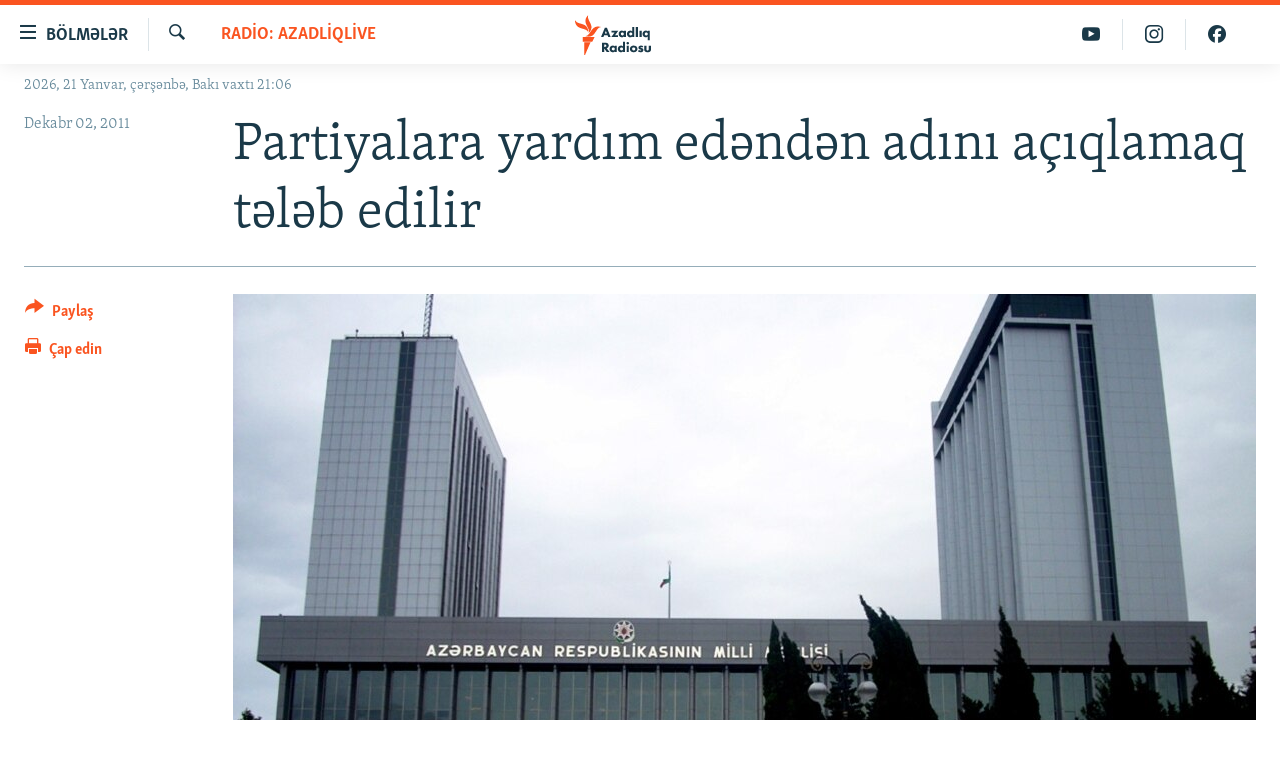

--- FILE ---
content_type: text/html; charset=utf-8
request_url: https://www.azadliq.org/a/24409736.html
body_size: 13093
content:

<!DOCTYPE html>
<html lang="az" dir="ltr" class="no-js">
<head>
<link href="/Content/responsive/RFE/az-AZ-Latn/RFE-az-AZ-Latn.css?&amp;av=0.0.0.0&amp;cb=370" rel="stylesheet"/>
<script src="https://tags.azadliq.org/rferl-pangea/prod/utag.sync.js"></script> <script type='text/javascript' src='https://www.youtube.com/iframe_api' async></script>
<link rel="manifest" href="/manifest.json">
<script type="text/javascript">
//a general 'js' detection, must be on top level in <head>, due to CSS performance
document.documentElement.className = "js";
var cacheBuster = "370";
var appBaseUrl = "/";
var imgEnhancerBreakpoints = [0, 144, 256, 408, 650, 1023, 1597];
var isLoggingEnabled = false;
var isPreviewPage = false;
var isLivePreviewPage = false;
if (!isPreviewPage) {
window.RFE = window.RFE || {};
window.RFE.cacheEnabledByParam = window.location.href.indexOf('nocache=1') === -1;
const url = new URL(window.location.href);
const params = new URLSearchParams(url.search);
// Remove the 'nocache' parameter
params.delete('nocache');
// Update the URL without the 'nocache' parameter
url.search = params.toString();
window.history.replaceState(null, '', url.toString());
} else {
window.addEventListener('load', function() {
const links = window.document.links;
for (let i = 0; i < links.length; i++) {
links[i].href = '#';
links[i].target = '_self';
}
})
}
var pwaEnabled = false;
var swCacheDisabled;
</script>
<meta charset="utf-8" />
<title>Partiyalara yardım edəndən adını a&#231;ıqlamaq tələb edilir</title>
<meta name="description" content="Siyasi partiyalar haqda qanuna yeni dəyişiklikliyi tənqid&#231;ilər &#246;lkədə təkpartiyalı sistem yaratmaq cəhdi adlandırırlar." />
<meta name="keywords" content="Radio: AzadliqLive, Azərbaycan, Bakı, parlament" />
<meta name="viewport" content="width=device-width, initial-scale=1.0" />
<meta http-equiv="X-UA-Compatible" content="IE=edge" />
<meta name="robots" content="max-image-preview:large"><meta property="fb:pages" content="115254408502032" />
<link href="https://www.azadliq.org/a/24409736.html" rel="canonical" />
<meta name="apple-mobile-web-app-title" content="AzadlıqRadiosu" />
<meta name="apple-mobile-web-app-status-bar-style" content="black" />
<meta name="apple-itunes-app" content="app-id=1437370176, app-argument=//24409736.ltr" />
<meta content="Partiyalara yardım edəndən adını açıqlamaq tələb edilir" property="og:title" />
<meta content="Siyasi partiyalar haqda qanuna yeni dəyişiklikliyi tənqidçilər ölkədə təkpartiyalı sistem yaratmaq cəhdi adlandırırlar." property="og:description" />
<meta content="article" property="og:type" />
<meta content="https://www.azadliq.org/a/24409736.html" property="og:url" />
<meta content="Azadlıq Radiosu" property="og:site_name" />
<meta content="https://www.facebook.com/azadliqradiosu" property="article:publisher" />
<meta content="https://gdb.rferl.org/123c8444-33a7-4978-82bc-bd154edbd663_cx0_cy7_cw0_w1200_h630.jpg" property="og:image" />
<meta content="1200" property="og:image:width" />
<meta content="630" property="og:image:height" />
<meta content="1577134942502091" property="fb:app_id" />
<meta content="summary_large_image" name="twitter:card" />
<meta content="@RadioAzadliq" name="twitter:site" />
<meta content="https://gdb.rferl.org/123c8444-33a7-4978-82bc-bd154edbd663_cx0_cy7_cw0_w1200_h630.jpg" name="twitter:image" />
<meta content="Partiyalara yardım edəndən adını açıqlamaq tələb edilir" name="twitter:title" />
<meta content="Siyasi partiyalar haqda qanuna yeni dəyişiklikliyi tənqidçilər ölkədə təkpartiyalı sistem yaratmaq cəhdi adlandırırlar." name="twitter:description" />
<link rel="amphtml" href="https://www.azadliq.org/amp/24409736.html" />
<script type="application/ld+json">{"articleSection":"Radio: AzadliqLive","isAccessibleForFree":true,"headline":"Partiyalara yardım edəndən adını açıqlamaq tələb edilir","inLanguage":"az-AZ-Latn","keywords":"Radio: AzadliqLive, Azərbaycan, Bakı, parlament","author":{"@type":"Person","name":"AzadlıqRadiosu"},"datePublished":"2011-12-02 18:31:07Z","dateModified":"2011-12-02 18:42:07Z","publisher":{"logo":{"width":512,"height":220,"@type":"ImageObject","url":"https://www.azadliq.org/Content/responsive/RFE/az-AZ-Latn/img/logo.png"},"@type":"NewsMediaOrganization","url":"https://www.azadliq.org","sameAs":["https://facebook.com/azadliqradiosu","https://instagram.com/azadliqradiosu","https://twitter.com/AzadliqRadiosu","https://www.youtube.com/user/AzadliqRadiosu"],"name":"AzadlıqRadiosu","alternateName":""},"@context":"https://schema.org","@type":"NewsArticle","mainEntityOfPage":"https://www.azadliq.org/a/24409736.html","url":"https://www.azadliq.org/a/24409736.html","description":"Siyasi partiyalar haqda qanuna yeni dəyişiklikliyi tənqidçilər ölkədə təkpartiyalı sistem yaratmaq cəhdi adlandırırlar.","image":{"width":1080,"height":608,"@type":"ImageObject","url":"https://gdb.rferl.org/123c8444-33a7-4978-82bc-bd154edbd663_cx0_cy7_cw0_w1080_h608.jpg"},"name":"Partiyalara yardım edəndən adını açıqlamaq tələb edilir"}</script>
<script src="/Scripts/responsive/infographics.b?v=dVbZ-Cza7s4UoO3BqYSZdbxQZVF4BOLP5EfYDs4kqEo1&amp;av=0.0.0.0&amp;cb=370"></script>
<script src="/Scripts/responsive/loader.b?v=Q26XNwrL6vJYKjqFQRDnx01Lk2pi1mRsuLEaVKMsvpA1&amp;av=0.0.0.0&amp;cb=370"></script>
<link rel="icon" type="image/svg+xml" href="/Content/responsive/RFE/img/webApp/favicon.svg" />
<link rel="alternate icon" href="/Content/responsive/RFE/img/webApp/favicon.ico" />
<link rel="mask-icon" color="#ea6903" href="/Content/responsive/RFE/img/webApp/favicon_safari.svg" />
<link rel="apple-touch-icon" sizes="152x152" href="/Content/responsive/RFE/img/webApp/ico-152x152.png" />
<link rel="apple-touch-icon" sizes="144x144" href="/Content/responsive/RFE/img/webApp/ico-144x144.png" />
<link rel="apple-touch-icon" sizes="114x114" href="/Content/responsive/RFE/img/webApp/ico-114x114.png" />
<link rel="apple-touch-icon" sizes="72x72" href="/Content/responsive/RFE/img/webApp/ico-72x72.png" />
<link rel="apple-touch-icon-precomposed" href="/Content/responsive/RFE/img/webApp/ico-57x57.png" />
<link rel="icon" sizes="192x192" href="/Content/responsive/RFE/img/webApp/ico-192x192.png" />
<link rel="icon" sizes="128x128" href="/Content/responsive/RFE/img/webApp/ico-128x128.png" />
<meta name="msapplication-TileColor" content="#ffffff" />
<meta name="msapplication-TileImage" content="/Content/responsive/RFE/img/webApp/ico-144x144.png" />
<link rel="preload" href="/Content/responsive/fonts/Skolar-Lt_LatnCyrl_v2.4.woff" type="font/woff" as="font" crossorigin="anonymous" />
<link rel="alternate" type="application/rss+xml" title="RFE/RL - Top Stories [RSS]" href="/api/" />
<link rel="sitemap" type="application/rss+xml" href="/sitemap.xml" />
</head>
<body class=" nav-no-loaded cc_theme pg-article print-lay-article js-category-to-nav nojs-images date-time-enabled">
<script type="text/javascript" >
var analyticsData = {url:"https://www.azadliq.org/a/24409736.html",property_id:"413",article_uid:"24409736",page_title:"Partiyalara yardım edəndən adını açıqlamaq tələb edilir",page_type:"article",content_type:"article",subcontent_type:"article",last_modified:"2011-12-02 18:42:07Z",pub_datetime:"2011-12-02 18:31:07Z",pub_year:"2011",pub_month:"12",pub_day:"02",pub_hour:"18",pub_weekday:"Friday",section:"radio: azadliqlive",english_section:"az_analysis",byline:"",categories:"az_analysis",tags:"azərbaycan;bakı;parlament",domain:"www.azadliq.org",language:"Azerbaijani - Latin",language_service:"RFERL Azerbaijani",platform:"web",copied:"no",copied_article:"",copied_title:"",runs_js:"Yes",cms_release:"8.44.0.0.370",enviro_type:"prod",slug:"",entity:"RFE",short_language_service:"AZ",platform_short:"W",page_name:"Partiyalara yardım edəndən adını açıqlamaq tələb edilir"};
</script>
<noscript><iframe src="https://www.googletagmanager.com/ns.html?id=GTM-WXZBPZ" height="0" width="0" style="display:none;visibility:hidden"></iframe></noscript><script type="text/javascript" data-cookiecategory="analytics">
var gtmEventObject = Object.assign({}, analyticsData, {event: 'page_meta_ready'});window.dataLayer = window.dataLayer || [];window.dataLayer.push(gtmEventObject);
if (top.location === self.location) { //if not inside of an IFrame
var renderGtm = "true";
if (renderGtm === "true") {
(function(w,d,s,l,i){w[l]=w[l]||[];w[l].push({'gtm.start':new Date().getTime(),event:'gtm.js'});var f=d.getElementsByTagName(s)[0],j=d.createElement(s),dl=l!='dataLayer'?'&l='+l:'';j.async=true;j.src='//www.googletagmanager.com/gtm.js?id='+i+dl;f.parentNode.insertBefore(j,f);})(window,document,'script','dataLayer','GTM-WXZBPZ');
}
}
</script>
<!--Analytics tag js version start-->
<script type="text/javascript" data-cookiecategory="analytics">
var utag_data = Object.assign({}, analyticsData, {});
if(typeof(TealiumTagFrom)==='function' && typeof(TealiumTagSearchKeyword)==='function') {
var utag_from=TealiumTagFrom();var utag_searchKeyword=TealiumTagSearchKeyword();
if(utag_searchKeyword!=null && utag_searchKeyword!=='' && utag_data["search_keyword"]==null) utag_data["search_keyword"]=utag_searchKeyword;if(utag_from!=null && utag_from!=='') utag_data["from"]=TealiumTagFrom();}
if(window.top!== window.self&&utag_data.page_type==="snippet"){utag_data.page_type = 'iframe';}
try{if(window.top!==window.self&&window.self.location.hostname===window.top.location.hostname){utag_data.platform = 'self-embed';utag_data.platform_short = 'se';}}catch(e){if(window.top!==window.self&&window.self.location.search.includes("platformType=self-embed")){utag_data.platform = 'cross-promo';utag_data.platform_short = 'cp';}}
(function(a,b,c,d){ a="https://tags.azadliq.org/rferl-pangea/prod/utag.js"; b=document;c="script";d=b.createElement(c);d.src=a;d.type="text/java"+c;d.async=true; a=b.getElementsByTagName(c)[0];a.parentNode.insertBefore(d,a); })();
</script>
<!--Analytics tag js version end-->
<!-- Analytics tag management NoScript -->
<noscript>
<img style="position: absolute; border: none;" src="https://ssc.azadliq.org/b/ss/bbgprod,bbgentityrferl/1/G.4--NS/546495993?pageName=rfe%3aaz%3aw%3aarticle%3apartiyalara%20yard%c4%b1m%20ed%c9%99nd%c9%99n%20ad%c4%b1n%c4%b1%20a%c3%a7%c4%b1qlamaq%20t%c9%99l%c9%99b%20edilir&amp;c6=partiyalara%20yard%c4%b1m%20ed%c9%99nd%c9%99n%20ad%c4%b1n%c4%b1%20a%c3%a7%c4%b1qlamaq%20t%c9%99l%c9%99b%20edilir&amp;v36=8.44.0.0.370&amp;v6=D=c6&amp;g=https%3a%2f%2fwww.azadliq.org%2fa%2f24409736.html&amp;c1=D=g&amp;v1=D=g&amp;events=event1,event52&amp;c16=rferl%20azerbaijani&amp;v16=D=c16&amp;c5=az_analysis&amp;v5=D=c5&amp;ch=radio%3a%20azadliqlive&amp;c15=azerbaijani%20-%20latin&amp;v15=D=c15&amp;c4=article&amp;v4=D=c4&amp;c14=24409736&amp;v14=D=c14&amp;v20=no&amp;c17=web&amp;v17=D=c17&amp;mcorgid=518abc7455e462b97f000101%40adobeorg&amp;server=www.azadliq.org&amp;pageType=D=c4&amp;ns=bbg&amp;v29=D=server&amp;v25=rfe&amp;v30=413&amp;v105=D=User-Agent " alt="analytics" width="1" height="1" /></noscript>
<!-- End of Analytics tag management NoScript -->
<!--*** Accessibility links - For ScreenReaders only ***-->
<section>
<div class="sr-only">
<h2>Ke&#231;id linkləri</h2>
<ul>
<li><a href="#content" data-disable-smooth-scroll="1">Əsas məzmuna qayıt</a></li>
<li><a href="#navigation" data-disable-smooth-scroll="1">Əsas naviqasiyaya qayıt</a></li>
<li><a href="#txtHeaderSearch" data-disable-smooth-scroll="1">Axtarışa ke&#231;</a></li>
</ul>
</div>
</section>
<div dir="ltr">
<div id="page">
<aside>
<div class="c-lightbox overlay-modal">
<div class="c-lightbox__intro">
<h2 class="c-lightbox__intro-title"></h2>
<button class="btn btn--rounded c-lightbox__btn c-lightbox__intro-next" title="N&#246;vbəti">
<span class="ico ico--rounded ico-chevron-forward"></span>
<span class="sr-only">N&#246;vbəti</span>
</button>
</div>
<div class="c-lightbox__nav">
<button class="btn btn--rounded c-lightbox__btn c-lightbox__btn--close" title="Bağla">
<span class="ico ico--rounded ico-close"></span>
<span class="sr-only">Bağla</span>
</button>
<button class="btn btn--rounded c-lightbox__btn c-lightbox__btn--prev" title="Əvvəlki">
<span class="ico ico--rounded ico-chevron-backward"></span>
<span class="sr-only">Əvvəlki</span>
</button>
<button class="btn btn--rounded c-lightbox__btn c-lightbox__btn--next" title="N&#246;vbəti">
<span class="ico ico--rounded ico-chevron-forward"></span>
<span class="sr-only">N&#246;vbəti</span>
</button>
</div>
<div class="c-lightbox__content-wrap">
<figure class="c-lightbox__content">
<span class="c-spinner c-spinner--lightbox">
<img src="/Content/responsive/img/player-spinner.png"
alt="G&#246;zlə"
title="G&#246;zlə" />
</span>
<div class="c-lightbox__img">
<div class="thumb">
<img src="" alt="" />
</div>
</div>
<figcaption>
<div class="c-lightbox__info c-lightbox__info--foot">
<span class="c-lightbox__counter"></span>
<span class="caption c-lightbox__caption"></span>
</div>
</figcaption>
</figure>
</div>
<div class="hidden">
<div class="content-advisory__box content-advisory__box--lightbox">
<span class="content-advisory__box-text">This image contains sensitive content which some people may find offensive or disturbing.</span>
<button class="btn btn--transparent content-advisory__box-btn m-t-md" value="text" type="button">
<span class="btn__text">
Click to reveal
</span>
</button>
</div>
</div>
</div>
<div class="print-dialogue">
<div class="container">
<h3 class="print-dialogue__title section-head">&#199;ap se&#231;imləri</h3>
<div class="print-dialogue__opts">
<ul class="print-dialogue__opt-group">
<li class="form__group form__group--checkbox">
<input class="form__check " id="checkboxImages" name="checkboxImages" type="checkbox" checked="checked" />
<label for="checkboxImages" class="form__label m-t-md">Fotolar</label>
</li>
<li class="form__group form__group--checkbox">
<input class="form__check " id="checkboxMultimedia" name="checkboxMultimedia" type="checkbox" checked="checked" />
<label for="checkboxMultimedia" class="form__label m-t-md">Multimedia</label>
</li>
</ul>
<ul class="print-dialogue__opt-group">
<li class="form__group form__group--checkbox">
<input class="form__check " id="checkboxEmbedded" name="checkboxEmbedded" type="checkbox" checked="checked" />
<label for="checkboxEmbedded" class="form__label m-t-md">Əlaqədar kontent</label>
</li>
<li class="form__group form__group--checkbox">
<input class="form__check " id="checkboxComments" name="checkboxComments" type="checkbox" />
<label for="checkboxComments" class="form__label m-t-md">Şərhlər</label>
</li>
</ul>
</div>
<div class="print-dialogue__buttons">
<button class="btn btn--secondary close-button" type="button" title="Ləğv et">
<span class="btn__text ">Ləğv et</span>
</button>
<button class="btn btn-cust-print m-l-sm" type="button" title="&#199;ap edin">
<span class="btn__text ">&#199;ap edin</span>
</button>
</div>
</div>
</div>
<div class="ctc-message pos-fix">
<div class="ctc-message__inner">Link has been copied to clipboard</div>
</div>
</aside>
<div class="hdr-20 hdr-20--big">
<div class="hdr-20__inner">
<div class="hdr-20__max pos-rel">
<div class="hdr-20__side hdr-20__side--primary d-flex">
<label data-for="main-menu-ctrl" data-switcher-trigger="true" data-switch-target="main-menu-ctrl" class="burger hdr-trigger pos-rel trans-trigger" data-trans-evt="click" data-trans-id="menu">
<span class="ico ico-close hdr-trigger__ico hdr-trigger__ico--close burger__ico burger__ico--close"></span>
<span class="ico ico-menu hdr-trigger__ico hdr-trigger__ico--open burger__ico burger__ico--open"></span>
<span class="burger__label">B&#246;lmələr</span>
</label>
<div class="menu-pnl pos-fix trans-target" data-switch-target="main-menu-ctrl" data-trans-id="menu">
<div class="menu-pnl__inner">
<nav class="main-nav menu-pnl__item menu-pnl__item--first">
<ul class="main-nav__list accordeon" data-analytics-tales="false" data-promo-name="link" data-location-name="nav,secnav">
<li class="main-nav__item">
<a class="main-nav__item-name main-nav__item-name--link" href="/azadlıq_radiosu_məqalələr" title="G&#252;ndəm" data-item-name="articles" >G&#252;ndəm</a>
</li>
<li class="main-nav__item">
<a class="main-nav__item-name main-nav__item-name--link" href="/z/23000" title="#İzahla" data-item-name="izahla" >#İzahla</a>
</li>
<li class="main-nav__item">
<a class="main-nav__item-name main-nav__item-name--link" href="/z/23001" title="Korrupsiometr" data-item-name="korrupsiometr" >Korrupsiometr</a>
</li>
<li class="main-nav__item">
<a class="main-nav__item-name main-nav__item-name--link" href="/z/23038" title="#Əslində" data-item-name="eslinde" >#Əslində</a>
</li>
<li class="main-nav__item">
<a class="main-nav__item-name main-nav__item-name--link" href="/z/16655" title="Fərqə bax" data-item-name="see-difference" >Fərqə bax</a>
</li>
<li class="main-nav__item">
<a class="main-nav__item-name main-nav__item-name--link" href="/z/23139" title="Qanuni Doğru" data-item-name="legal-right" >Qanuni Doğru</a>
</li>
<li class="main-nav__item">
<a class="main-nav__item-name main-nav__item-name--link" href="/jurnalist_araşdırmaları" title="Araşdırma" data-item-name="journalism-investigative-reports" >Araşdırma</a>
</li>
<li class="main-nav__item accordeon__item" data-switch-target="menu-item-642">
<label class="main-nav__item-name main-nav__item-name--label accordeon__control-label" data-switcher-trigger="true" data-for="menu-item-642">
Multimedia
<span class="ico ico-chevron-down main-nav__chev"></span>
</label>
<div class="main-nav__sub-list">
<a class="main-nav__item-name main-nav__item-name--link main-nav__item-name--sub" href="/multimedia" title="Video" data-item-name="multimedia" >Video</a>
<a class="main-nav__item-name main-nav__item-name--link main-nav__item-name--sub" href="/foto_qalereya" title="Fotoqalereya" data-item-name="photogallery" >Fotoqalereya</a>
<a class="main-nav__item-name main-nav__item-name--link main-nav__item-name--sub" href="/infoqrafika" title="İnfoqrafika" data-item-name="info_graphic" >İnfoqrafika</a>
<a class="main-nav__item-name main-nav__item-name--link main-nav__item-name--sub" href="/karikatura" title="Karikatura" data-item-name="cartoon" >Karikatura</a>
</div>
</li>
<li class="main-nav__item accordeon__item" data-switch-target="menu-item-2982">
<label class="main-nav__item-name main-nav__item-name--label accordeon__control-label" data-switcher-trigger="true" data-for="menu-item-2982">
Radio arxiv
<span class="ico ico-chevron-down main-nav__chev"></span>
</label>
<div class="main-nav__sub-list">
<a class="main-nav__item-name main-nav__item-name--link main-nav__item-name--sub" href="/oxu_zalı" title="Oxu Zalı" data-item-name="az_reading_room" >Oxu Zalı</a>
<a class="main-nav__item-name main-nav__item-name--link main-nav__item-name--sub" href="https://www.azadliq.org/a/2287275.html" title="Azərbaycan ədəbiyyatı kitabxanası" >Azərbaycan ədəbiyyatı kitabxanası</a>
<a class="main-nav__item-name main-nav__item-name--link main-nav__item-name--sub" href="/islam_və_demokratiya" title="İslam və Demokratiya" data-item-name="islam_democracy" >İslam və Demokratiya</a>
<a class="main-nav__item-name main-nav__item-name--link main-nav__item-name--sub" href="/iz_mədəniyyət" title="İz - mədəniyyət proqramı" data-item-name="az_cultural_weekly" >İz - mədəniyyət proqramı</a>
</div>
</li>
<li class="main-nav__item accordeon__item" data-switch-target="menu-item-3194">
<label class="main-nav__item-name main-nav__item-name--label accordeon__control-label" data-switcher-trigger="true" data-for="menu-item-3194">
Haqqımızda
<span class="ico ico-chevron-down main-nav__chev"></span>
</label>
<div class="main-nav__sub-list">
<a class="main-nav__item-name main-nav__item-name--link main-nav__item-name--sub" href="/p/4321.html" title="Missiyamız" data-item-name="about_us_responsive" >Missiyamız</a>
<a class="main-nav__item-name main-nav__item-name--link main-nav__item-name--sub" href="https://docs.rferl.org/az-AZ-Latn/2021/08/11/8873b4fa-855a-496a-943b-d19b328bc5c4.docx" title="Peşə etikası və jurnalistika standartlarımız" >Peşə etikası və jurnalistika standartlarımız</a>
<a class="main-nav__item-name main-nav__item-name--link main-nav__item-name--sub" href="/p/7350.html" title="Materiallarımızdan istifadə" data-item-name="new-policies" >Materiallarımızdan istifadə</a>
<a class="main-nav__item-name main-nav__item-name--link main-nav__item-name--sub" href="/a/28384215.html" title="AzadlıqRadiosu mobil telefonunuzda" >AzadlıqRadiosu mobil telefonunuzda</a>
<a class="main-nav__item-name main-nav__item-name--link main-nav__item-name--sub" href="/p/5645.html" title="Bizimlə əlaqə" data-item-name="our-contacts" >Bizimlə əlaqə</a>
<a class="main-nav__item-name main-nav__item-name--link main-nav__item-name--sub" href="https://www.azadliq.org/subscribe.html" title="Xəbər b&#252;lletenlərimiz" >Xəbər b&#252;lletenlərimiz</a>
</div>
</li>
</ul>
</nav>
<div class="menu-pnl__item menu-pnl__item--social">
<h5 class="menu-pnl__sub-head">Bizi izlə</h5>
<a href="https://facebook.com/azadliqradiosu" title="Bizi Facebook-da izlə" data-analytics-text="follow_on_facebook" class="btn btn--rounded btn--social-inverted menu-pnl__btn js-social-btn btn-facebook" target="_blank" rel="noopener">
<span class="ico ico-facebook-alt ico--rounded"></span>
</a>
<a href="https://instagram.com/azadliqradiosu" title="Bizi İnstagramda izləyin" data-analytics-text="follow_on_instagram" class="btn btn--rounded btn--social-inverted menu-pnl__btn js-social-btn btn-instagram" target="_blank" rel="noopener">
<span class="ico ico-instagram ico--rounded"></span>
</a>
<a href="https://twitter.com/AzadliqRadiosu" title="Bizi Twitter-də izlə" data-analytics-text="follow_on_twitter" class="btn btn--rounded btn--social-inverted menu-pnl__btn js-social-btn btn-twitter" target="_blank" rel="noopener">
<span class="ico ico-twitter ico--rounded"></span>
</a>
<a href="https://www.youtube.com/user/AzadliqRadiosu" title="Bizi YouTube-da izlə" data-analytics-text="follow_on_youtube" class="btn btn--rounded btn--social-inverted menu-pnl__btn js-social-btn btn-youtube" target="_blank" rel="noopener">
<span class="ico ico-youtube ico--rounded"></span>
</a>
</div>
<div class="menu-pnl__item">
<a href="/navigation/allsites" class="menu-pnl__item-link">
<span class="ico ico-languages "></span>
RFE/RL-in b&#252;t&#252;n saytları
</a>
</div>
</div>
</div>
<label data-for="top-search-ctrl" data-switcher-trigger="true" data-switch-target="top-search-ctrl" class="top-srch-trigger hdr-trigger">
<span class="ico ico-close hdr-trigger__ico hdr-trigger__ico--close top-srch-trigger__ico top-srch-trigger__ico--close"></span>
<span class="ico ico-search hdr-trigger__ico hdr-trigger__ico--open top-srch-trigger__ico top-srch-trigger__ico--open"></span>
</label>
<div class="srch-top srch-top--in-header" data-switch-target="top-search-ctrl">
<div class="container">
<form action="/s" class="srch-top__form srch-top__form--in-header" id="form-topSearchHeader" method="get" role="search"><label for="txtHeaderSearch" class="sr-only">Axtar</label>
<input type="text" id="txtHeaderSearch" name="k" placeholder="burada axtarın" accesskey="s" value="" class="srch-top__input analyticstag-event" onkeydown="if (event.keyCode === 13) { FireAnalyticsTagEventOnSearch('search', $dom.get('#txtHeaderSearch')[0].value) }" />
<button title="Axtar" type="submit" class="btn btn--top-srch analyticstag-event" onclick="FireAnalyticsTagEventOnSearch('search', $dom.get('#txtHeaderSearch')[0].value) ">
<span class="ico ico-search"></span>
</button></form>
</div>
</div>
<a href="/" class="main-logo-link">
<img src="/Content/responsive/RFE/az-AZ-Latn/img/logo-compact.svg" class="main-logo main-logo--comp" alt="site logo">
<img src="/Content/responsive/RFE/az-AZ-Latn/img/logo.svg" class="main-logo main-logo--big" alt="site logo">
</a>
</div>
<div class="hdr-20__side hdr-20__side--secondary d-flex">
<a href="https://www.facebook.com/azadliqradiosu" title="Bizi Facebook-da izlə" class="hdr-20__secondary-item" data-item-name="custom1">
<span class="ico-custom ico-custom--1 hdr-20__secondary-icon"></span>
</a>
<a href="https://www.instagram.com/azadliqradiosu/" title="Bizi İnstagramda izləyin" class="hdr-20__secondary-item" data-item-name="custom3">
<span class="ico-custom ico-custom--3 hdr-20__secondary-icon"></span>
</a>
<a href="https://www.youtube.com/user/AzadliqRadiosu" title="Bizi YouTube-da izlə" class="hdr-20__secondary-item" data-item-name="custom2">
<span class="ico-custom ico-custom--2 hdr-20__secondary-icon"></span>
</a>
<a href="/s" title="Axtar" class="hdr-20__secondary-item hdr-20__secondary-item--search" data-item-name="search">
<span class="ico ico-search hdr-20__secondary-icon hdr-20__secondary-icon--search"></span>
</a>
<div class="srch-bottom">
<form action="/s" class="srch-bottom__form d-flex" id="form-bottomSearch" method="get" role="search"><label for="txtSearch" class="sr-only">Axtar</label>
<input type="search" id="txtSearch" name="k" placeholder="burada axtarın" accesskey="s" value="" class="srch-bottom__input analyticstag-event" onkeydown="if (event.keyCode === 13) { FireAnalyticsTagEventOnSearch('search', $dom.get('#txtSearch')[0].value) }" />
<button title="Axtar" type="submit" class="btn btn--bottom-srch analyticstag-event" onclick="FireAnalyticsTagEventOnSearch('search', $dom.get('#txtSearch')[0].value) ">
<span class="ico ico-search"></span>
</button></form>
</div>
</div>
<img src="/Content/responsive/RFE/az-AZ-Latn/img/logo-print.gif" class="logo-print" alt="site logo">
<img src="/Content/responsive/RFE/az-AZ-Latn/img/logo-print_color.png" class="logo-print logo-print--color" alt="site logo">
</div>
</div>
</div>
<script>
if (document.body.className.indexOf('pg-home') > -1) {
var nav2In = document.querySelector('.hdr-20__inner');
var nav2Sec = document.querySelector('.hdr-20__side--secondary');
var secStyle = window.getComputedStyle(nav2Sec);
if (nav2In && window.pageYOffset < 150 && secStyle['position'] !== 'fixed') {
nav2In.classList.add('hdr-20__inner--big')
}
}
</script>
<div class="c-hlights c-hlights--breaking c-hlights--no-item" data-hlight-display="mobile,desktop">
<div class="c-hlights__wrap container p-0">
<div class="c-hlights__nav">
<a role="button" href="#" title="Əvvəlki">
<span class="ico ico-chevron-backward m-0"></span>
<span class="sr-only">Əvvəlki</span>
</a>
<a role="button" href="#" title="N&#246;vbəti">
<span class="ico ico-chevron-forward m-0"></span>
<span class="sr-only">N&#246;vbəti</span>
</a>
</div>
<span class="c-hlights__label">
<span class="">Elan:</span>
<span class="switcher-trigger">
<label data-for="more-less-1" data-switcher-trigger="true" class="switcher-trigger__label switcher-trigger__label--more p-b-0" title="Ardını g&#246;stər">
<span class="ico ico-chevron-down"></span>
</label>
<label data-for="more-less-1" data-switcher-trigger="true" class="switcher-trigger__label switcher-trigger__label--less p-b-0" title="Qısa g&#246;stər">
<span class="ico ico-chevron-up"></span>
</label>
</span>
</span>
<ul class="c-hlights__items switcher-target" data-switch-target="more-less-1">
</ul>
</div>
</div> <div class="date-time-area ">
<div class="container">
<span class="date-time">
2026, 21 Yanvar, &#231;ərşənbə, Bakı vaxtı 21:06
</span>
</div>
</div>
<div id="content">
<main class="container">
<div class="hdr-container">
<div class="row">
<div class="col-category col-xs-12 col-md-2 pull-left"> <div class="category js-category">
<a class="" href="/z/5">Radio: AzadliqLive</a> </div>
</div><div class="col-title col-xs-12 col-md-10 pull-right"> <h1 class="title pg-title">
Partiyalara yardım edəndən adını a&#231;ıqlamaq tələb edilir
</h1>
</div><div class="col-publishing-details col-xs-12 col-sm-12 col-md-2 pull-left"> <div class="publishing-details ">
<div class="published">
<span class="date" >
<time pubdate="pubdate" datetime="2011-12-02T22:31:07+04:00">
Dekabr 02, 2011
</time>
</span>
</div>
</div>
</div><div class="col-lg-12 separator"> <div class="separator">
<hr class="title-line" />
</div>
</div><div class="col-multimedia col-xs-12 col-md-10 pull-right"> <div class="cover-media">
<figure class="media-image js-media-expand">
<div class="img-wrap">
<div class="thumb thumb16_9">
<img src="https://gdb.rferl.org/123c8444-33a7-4978-82bc-bd154edbd663_cx0_cy7_cw0_w250_r1_s.jpg" alt="Milli Məclisin binası." />
</div>
</div>
<figcaption>
<span class="caption">Milli Məclisin binası.</span>
</figcaption>
</figure>
</div>
</div><div class="col-xs-12 col-md-2 pull-left article-share pos-rel"> <div class="share--box">
<div class="sticky-share-container" style="display:none">
<div class="container">
<a href="https://www.azadliq.org" id="logo-sticky-share">&nbsp;</a>
<div class="pg-title pg-title--sticky-share">
Partiyalara yardım edəndən adını a&#231;ıqlamaq tələb edilir
</div>
<div class="sticked-nav-actions">
<!--This part is for sticky navigation display-->
<p class="buttons link-content-sharing p-0 ">
<button class="btn btn--link btn-content-sharing p-t-0 " id="btnContentSharing" value="text" role="Button" type="" title="Başqa sosial şəbəkələrdə paylaş">
<span class="ico ico-share ico--l"></span>
<span class="btn__text ">
Paylaş
</span>
</button>
</p>
<aside class="content-sharing js-content-sharing js-content-sharing--apply-sticky content-sharing--sticky"
role="complementary"
data-share-url="https://www.azadliq.org/a/24409736.html" data-share-title="Partiyalara yardım edəndən adını a&#231;ıqlamaq tələb edilir" data-share-text="Siyasi partiyalar haqda qanuna yeni dəyişiklikliyi tənqid&#231;ilər &#246;lkədə təkpartiyalı sistem yaratmaq cəhdi adlandırırlar.">
<div class="content-sharing__popover">
<h6 class="content-sharing__title">Paylaş</h6>
<button href="#close" id="btnCloseSharing" class="btn btn--text-like content-sharing__close-btn">
<span class="ico ico-close ico--l"></span>
</button>
<ul class="content-sharing__list">
<li class="content-sharing__item">
<div class="ctc ">
<input type="text" class="ctc__input" readonly="readonly">
<a href="" js-href="https://www.azadliq.org/a/24409736.html" class="content-sharing__link ctc__button">
<span class="ico ico-copy-link ico--rounded ico--s"></span>
<span class="content-sharing__link-text">Linki kopyala</span>
</a>
</div>
</li>
<li class="content-sharing__item">
<a href="https://facebook.com/sharer.php?u=https%3a%2f%2fwww.azadliq.org%2fa%2f24409736.html"
data-analytics-text="share_on_facebook"
title="Facebook" target="_blank"
class="content-sharing__link js-social-btn">
<span class="ico ico-facebook ico--rounded ico--s"></span>
<span class="content-sharing__link-text">Facebook</span>
</a>
</li>
<li class="content-sharing__item">
<a href="https://twitter.com/share?url=https%3a%2f%2fwww.azadliq.org%2fa%2f24409736.html&amp;text=Partiyalara+yard%c4%b1m+ed%c9%99nd%c9%99n+ad%c4%b1n%c4%b1+a%c3%a7%c4%b1qlamaq+t%c9%99l%c9%99b+edilir"
data-analytics-text="share_on_twitter"
title="X (Twitter)" target="_blank"
class="content-sharing__link js-social-btn">
<span class="ico ico-twitter ico--rounded ico--s"></span>
<span class="content-sharing__link-text">X (Twitter)</span>
</a>
</li>
<li class="content-sharing__item visible-xs-inline-block visible-sm-inline-block">
<a href="whatsapp://send?text=https%3a%2f%2fwww.azadliq.org%2fa%2f24409736.html"
data-analytics-text="share_on_whatsapp"
title="WhatsApp" target="_blank"
class="content-sharing__link js-social-btn">
<span class="ico ico-whatsapp ico--rounded ico--s"></span>
<span class="content-sharing__link-text">WhatsApp</span>
</a>
</li>
<li class="content-sharing__item">
<a href="mailto:?body=https%3a%2f%2fwww.azadliq.org%2fa%2f24409736.html&amp;subject=Partiyalara yardım edəndən adını a&#231;ıqlamaq tələb edilir"
title="E-mail"
class="content-sharing__link ">
<span class="ico ico-email ico--rounded ico--s"></span>
<span class="content-sharing__link-text">E-mail</span>
</a>
</li>
</ul>
</div>
</aside>
</div>
</div>
</div>
<div class="links">
<p class="buttons link-content-sharing p-0 ">
<button class="btn btn--link btn-content-sharing p-t-0 " id="btnContentSharing" value="text" role="Button" type="" title="Başqa sosial şəbəkələrdə paylaş">
<span class="ico ico-share ico--l"></span>
<span class="btn__text ">
Paylaş
</span>
</button>
</p>
<aside class="content-sharing js-content-sharing " role="complementary"
data-share-url="https://www.azadliq.org/a/24409736.html" data-share-title="Partiyalara yardım edəndən adını a&#231;ıqlamaq tələb edilir" data-share-text="Siyasi partiyalar haqda qanuna yeni dəyişiklikliyi tənqid&#231;ilər &#246;lkədə təkpartiyalı sistem yaratmaq cəhdi adlandırırlar.">
<div class="content-sharing__popover">
<h6 class="content-sharing__title">Paylaş</h6>
<button href="#close" id="btnCloseSharing" class="btn btn--text-like content-sharing__close-btn">
<span class="ico ico-close ico--l"></span>
</button>
<ul class="content-sharing__list">
<li class="content-sharing__item">
<div class="ctc ">
<input type="text" class="ctc__input" readonly="readonly">
<a href="" js-href="https://www.azadliq.org/a/24409736.html" class="content-sharing__link ctc__button">
<span class="ico ico-copy-link ico--rounded ico--l"></span>
<span class="content-sharing__link-text">Linki kopyala</span>
</a>
</div>
</li>
<li class="content-sharing__item">
<a href="https://facebook.com/sharer.php?u=https%3a%2f%2fwww.azadliq.org%2fa%2f24409736.html"
data-analytics-text="share_on_facebook"
title="Facebook" target="_blank"
class="content-sharing__link js-social-btn">
<span class="ico ico-facebook ico--rounded ico--l"></span>
<span class="content-sharing__link-text">Facebook</span>
</a>
</li>
<li class="content-sharing__item">
<a href="https://twitter.com/share?url=https%3a%2f%2fwww.azadliq.org%2fa%2f24409736.html&amp;text=Partiyalara+yard%c4%b1m+ed%c9%99nd%c9%99n+ad%c4%b1n%c4%b1+a%c3%a7%c4%b1qlamaq+t%c9%99l%c9%99b+edilir"
data-analytics-text="share_on_twitter"
title="X (Twitter)" target="_blank"
class="content-sharing__link js-social-btn">
<span class="ico ico-twitter ico--rounded ico--l"></span>
<span class="content-sharing__link-text">X (Twitter)</span>
</a>
</li>
<li class="content-sharing__item visible-xs-inline-block visible-sm-inline-block">
<a href="whatsapp://send?text=https%3a%2f%2fwww.azadliq.org%2fa%2f24409736.html"
data-analytics-text="share_on_whatsapp"
title="WhatsApp" target="_blank"
class="content-sharing__link js-social-btn">
<span class="ico ico-whatsapp ico--rounded ico--l"></span>
<span class="content-sharing__link-text">WhatsApp</span>
</a>
</li>
<li class="content-sharing__item">
<a href="mailto:?body=https%3a%2f%2fwww.azadliq.org%2fa%2f24409736.html&amp;subject=Partiyalara yardım edəndən adını a&#231;ıqlamaq tələb edilir"
title="E-mail"
class="content-sharing__link ">
<span class="ico ico-email ico--rounded ico--l"></span>
<span class="content-sharing__link-text">E-mail</span>
</a>
</li>
</ul>
</div>
</aside>
<p class="link-print visible-md visible-lg buttons p-0">
<button class="btn btn--link btn-print p-t-0" onclick="if (typeof FireAnalyticsTagEvent === 'function') {FireAnalyticsTagEvent({ on_page_event: 'print_story' });}return false" title="(CTRL+P)">
<span class="ico ico-print"></span>
<span class="btn__text">&#199;ap edin</span>
</button>
</p>
</div>
</div>
</div>
</div>
</div>
<div class="body-container">
<div class="row">
<div class="col-xs-12 col-sm-12 col-md-10 col-lg-10 pull-right">
<div class="row">
<div class="col-xs-12 col-sm-12 col-md-8 col-lg-8 pull-left bottom-offset content-offset">
<div id="article-content" class="content-floated-wrap fb-quotable">
<div class="wsw">
<div>
<strong>-<br />
<br />
SƏNƏDİ «GÖRDÜM» DEYƏN OLMADI</strong></div>
<div>
</div>
<div>
Partiyalar dövlət qurumlarına göndəriləcək maliyyə sənədlərində ianə verənlərin adlarını da göstərməli olacaqlar. İşdi əgər siyasi partiyalar haqda qanuna yeni dəyişiklik və əlavələr olduğu kimi qəbul edilərsə. </div>
<div>
</div>
<div>
Həmin layihəni müzakirə etmək üçün parlamentin bir neçə üzvünə müraciət etdik. Ələlxüsus da Hüquq siyasəti və dövlət quruculuğu Komitəsinin üzvlərinə. Telefonumuza cavab verənlərin çoxu sənəddən xəbərsiz olduqlarını, görmədiklərini söylədilər. Ya da başqa deputatlarla danışmağı məsləhət bildilər. </div>
<div>
Sənəd hələ parlament üzvlərinə paylanmasa da, İnsan Haqları Komitəsinin üzvü, Ümid Partiyasının sədri İqbal Ağazadə layihə barədə ətraflı məlumat verməyə razılaşdı. </div>
<div>
</div>
<div>
Yeri gəlmişkən, sənədin parlamentdə nə zaman müzakirəyə çıxarılması ilə bağlı da ziddiyyətli fikirlər var. Prezident Administrasiyasında şöbə müdiri Əli Həsənov deyir ki, sənəd yaxın günlərdə Milli Məclisdə müzakirə olunmalıdır. Parlamentin vitse spikeri Bahar Muradovanın sözlərinə görəsə, bu sənəd Milli Məclisinə yaz sessiyasının gündəliyinə bəlkə salına. </div>
<div>
</div>
<div>
<strong>«HEÇ KİM NƏ İANƏ VERSİN, HƏTTA ÜZVLÜK HAQQI KEÇİRMƏSİN»</strong></div>
<div>
</div>
<div>
Beləliklə, başlayaq qanun haqda əldə etdiyimiz məlumatlardan. Deputat İqbal Ağazadə deyir ki, yeni sənədə görə, partiyaya ianə vermiş şəxs haqqında məlumat maliyyə hesabatlarına daxil edilməlidir: </div>
<div>
</div>
<div>
«Adının hallanmasını istəməyən şəxsin partiyaya maliyyə yardımı göstərməsi mümkün olmayacaq. Hökmən adlarını göstərməlidirlər. İanənin miqdarı, ianə verən şəxs haqda məlumatlar maliyyə hesabatlarında göstərilərək dövlət qurumlarına verməlidirlər. Bu da olduqca neqativ haldır. Bu da o deməkdir ki, heç kim nə ianə versin, nə pul versin, hətta üzvlük haqqı keçirməsin». </div>
<div>
</div>
<div>
<strong>3 FAİZLİK BARAJI AŞA BİLMƏYƏNLƏRİN İŞİ FƏNADIR</strong></div>
<div>
</div>
<div>
Siyasi partiyaların dövlət büdcəsindən maliyyələşməsi məsələsi də əlavələr arasındadır. Amma necə? Dövlət büdcəsindən ayrılacaq vəsait əsasən parlamentdə təmsil olunan partiyalar arasında bölüşdürüləcək. Parlamentdə təmsil olunmayanlar üçünsə həmin pulun vur-tut 10 faizi verilməlidir. O da yalnız son parlament seçkilərində səslərin ən az 3 faizini alanlara. İqbal Ağazadə:</div>
<div>
</div><div class="wsw__embed wsw__embed--small">
<figure class="media-image js-media-expand">
<div class="img-wrap">
<div class="thumb">
<img alt="İqbal Ağazadə" src="https://gdb.rferl.org/D1037B47-E6F2-4D6C-B45C-E45ACD3870CF_w250_r1_s.jpg" />
</div>
</div>
<figcaption>
<span class="caption">İqbal Ağazadə</span>
</figcaption>
</figure>
</div>
<div>
«Burda parlamentdən kənar, amma seçkilərdə iştirak edən partiyalar nəzərdə tutulur. O partiyaların sayı da 7-dir: Xalq Cəbhəsi, Müsavat, Demokrat, Liberal, Vətəndaş İnkişaf, Klassik Xalq Cəbhəsi və Milli İstiqlal partiyaları. Bu partiyalara 3 faizlik baraj müəyyən olunur. Son seçkilərdə 2 milyondan artıq seçici iştirak edib. Onun da 3 faizi 60 min səs edir. Mövcud şərtlər daxilində parlamentdən partiyaların heç biri həmin 60 min səsi almayıb, 3 faizlik barajı aşmayıb. Deməli, həmin vəsaitin 10 faizi avtomatik büdcəyə dönür».</div>
<div>
</div>
<div>
<strong>BƏS 90 FAİZ?</strong></div>
<div>
</div>
<div>
Amma bu hələ hamısı deyil. Partiyalara ayrılacaq dövlət vəsaitinin 90 faizi hara xərclənəcək bəs? Deputat deyir ki, 40 faizi Milli Məclisdə təmsil olunmuş partiyalar arasında bərabər bölüşdürülməlidir.</div>
<div>
</div>
<div>
Bu günkü reallığa baxanda parlamentdə bu partiyaların sayı 8-dir. Yəni Yeni Azərbaycan, Ana Vətən, Ümid, Böyük Quruluş, Bütöv Azərbaycan Xalq Cəbhəsi, Demokratik İslahatlar, Vətəndaş Həmrəyliyi və Ədalət partiyaları arasında. </div>
<div>
Bəs yerdə qalan 50 faiz hara gedir? Yerdə qalan 50 faiz isə deputatların sayına uyğun olaraq proporsional bölünəcək:</div>
<div>
</div>
<div>
«Yəni burda vəziyyət başqadır. YAP-dan 77 deputat seçilib. 3 deputat Vətəndaş Həmrəyliyi Partiyasından, 2 deputat Ana Vətən Partiyasındandır, 5 partiya isə hərəsi bir namizədlə təmsil olunub. 50 faiz bölgüdə siyasi partiyalara həmin vəsaitdən 1 və ya 1,2 faiz pay düşəcək».</div>
<div>
</div>
<div>
İqbal Ağazadəyə görə, normal seçki keçirilməyən ölkədə maliyyələşmə zamanı parlament seçkilərini əsas götürmək ədalətsizlikdir. </div>
<div>
</div><div class="wsw__embed wsw__embed--small">
<figure class="media-image js-media-expand">
<div class="img-wrap">
<div class="thumb">
<img alt="Sərdad Cəlaloğlu" src="https://gdb.rferl.org/2EF862EB-9491-466D-8BA2-933A369D4623_w250_r1_s.jpg" />
</div>
</div>
<figcaption>
<span class="caption">Sərdad Cəlaloğlu</span>
</figcaption>
</figure>
</div>
<div>
Demokrat partiyasının sədri Sərdar Cəlaloğlu deputatla həmfikirdir:</div>
<div>
</div>
<div>
«Çünki parlament seçkiləri qanuni keçirilməyib. Onun nəticələri ölkə ictimaiyyəti tərəfindən də, beynəlxalq təşkilatlar tərəfindən də birmənalı qiymətləndirilmir. Avropa Məhkəməsi seçkilərdən narazı onlarla vətəndaşın şikayətini haqlı sayır. Ona görə də ədalətsizdir».</div>
<div>
</div>
<div>
<strong>1000-DƏN 5000-Ə</strong></div>
<div>
</div>
<div>
Qanuna ediləcək dəyişiklikdən biri də qeydiyyatdan keçmək üçün tələb olunan imzanın 1000-dən 5000-ə qaldırılmasıdır. </div>
<div>
</div>
<div>
İqbal Ağazadə:</div>
<div>
</div>
<div>
«Hesab edirəm ki, bu mütərəqqi dəyişiklik deyil. Ümumiyyətlə, partiyaların qeydiyyat məsələsində çox ciddi basqılar və sərhədlər müəyyən etmək doğru deyil. Çünki siyasi partiya cəmiyyətdəki yerini seçkilərdə iştirak və seçkilərdəki nəticələrə uyğun müəyyənləşdirir. Bunun üçün də bəzi ölkələrdə partiyaların notarial qaydada qeydiyyatdan keçirilməsi vacib amillərdəndir, sonra onun seçkidə iştirakı qanunla tənzimlənir. Yəni neçə seçkidə iştirak edib, nə qədər səs alıb və sairə».</div>
<div>
</div>
<div>
<strong>«CIRTDAN PARTİYA YARDIM ALACAQ, AMMA AXCP İLƏ MÜSAVAT YOX?»</strong></div>
<div>
</div><div class="wsw__embed wsw__embed--small">
<figure class="media-image js-media-expand">
<div class="img-wrap">
<div class="thumb">
<img alt="Azər Rəşidoğlu" src="https://gdb.rferl.org/0A51573D-FEE0-42AE-9087-1A48D08045B8_w250_r1_s.jpg" />
</div>
</div>
<figcaption>
<span class="caption">Azər Rəşidoğlu</span>
</figcaption>
</figure>
</div>
<div>
Tənqidçilər partiyalar haqda qanuna bu dəyişiklik və əlavələri təkpartiyalı sistemə keçid kimi qiymətləndirirlər. Siyasi məsələlər üzrə ekspert Azər Rəşidoğlu deyir ki, qanun layihəsi siyasi partiyaların fəaliyyətini məhdudlaşdırmağa yönəlib: </div>
<div>
</div>
<div>
«Tutaq ki, bu gün VHP parlamentdə 3 mandata malikdir. Amma ictimai rəydəsə belə fikir var ki, həmin partiya Müsavat ya da AXCP kimi nüfuza malik deyil. Yəni cırtdan partiyanın dövlət maliyyəsi alıb, nüfuzlu partiyaların kənarda qalması heç bir çərçivəyə sığmır».</div>
<div>
</div>
<div>
Azər Rəşidoğlu deyir ki, inkişaf etmiş ölkədə partiyalar üzvlük haqları və ianələr hesabına dolanır. Azərbaycandasa 18 ildir ki, müxalifətçilər işsizlər ordusunun üzvlərinə çevriliblər. Onun sözlərinə görə, Azərbaycanda partiyaların ianə hesabına dolanması mümkün olmayacaq. Hər hansı iş adamı oliqarx müxalifət adamına yardım edərsə, cəza aparatı işə düşəcək: «Bu təkpartiyalı sistemin möhkəmlənməsi, aparıcı müxalifət partiyalarının sıradan çıxarılmasıdır».</div>
<div>
</div>
<div>
<strong>«TƏKPARTİYALI SİSTEMİ HAKİMİYYƏT DƏ ARZU ETMƏZ»</strong></div>
<div>
</div>
<div>
Amma İqbal Ağazadə başqa cür düşünür:</div>
<div>
</div>
<div>
«Təkpartiyali sistemə keçidi hakimiyyət özü də arzu eləməz. Amma partiyaların institut kimi fəaliyyətinə maksimum mane olmağa çalışır ki, daha geniş təbəqəni və ya arxasında daha geniş sosial qrupu birləşdirən institut halına gəlməsin. Amma onların görüntü olaraq fəaliyyətində maraqlıdır». </div>
<div>
</div>
<div>
<strong>BAHAR MURADOVA: «BUNLAR ƏSASSIZDIR»</strong><br />
</div><div class="wsw__embed wsw__embed--small">
<figure class="media-image js-media-expand">
<div class="img-wrap">
<div class="thumb">
<img alt="Bahar Muradova" src="https://gdb.rferl.org/6710CFFE-2EE7-43D8-8FC5-9D20115DD8C8_w250_r1_s.jpg" />
</div>
</div>
<figcaption>
<span class="caption">Bahar Muradova</span>
</figcaption>
</figure>
</div>
<div>
Parlamentin vitse-spikeri Bahar Muradova «Mediaforum» saytına deyib ki, qanuna ediləcək əlavə və dəyişikliklər partiyaların sıradan çıxarılmasına deyil, inkişafına imkan verəcək: <br />
</div>
<div>
«Əlavə və dəyişikliklərin ölkədə təkpartiyalı sistemə səbəb olacağı haqda deyilənlər heç bir əsası olmayan fikirlərdir. Azərbaycanda çoxpartiyalı sistem mövcuddur, hər kəs özünün potensialına, sosial dayağına uyğun fəaliyyət göstərir. Ölkədə məqsədli formada təkpartiyalı sistemin yaradılması üçün indiyədək heç bir addım atılmayıb, bundan sonra da atılmayacaq. Sadəcə olaraq rəqabətə davamlı, dözümlü olmağa çalışmaq lazımdır. Siyasi partiyalar fəaliyyətlərində bir-birinə rəqibdirlər. Elə fəaliyyət göstərsinlər ki, gücləri azalmasın, getdikcə artsın».<br />
</div>
<div>
Azərbaycanda siyasi partiyalar haqda qanun 1992-ci ildə qəbul olunub. Bir qədər əvvəl qanuna dəyişiklik və əlavələr işlənib hazırlanaraq Venesiya Komissiyasına göndərilib. </div>
</div>
</div>
</div>
</div>
</div>
</div>
</div>
</main>
<a class="btn pos-abs p-0 lazy-scroll-load" data-ajax="true" data-ajax-mode="replace" data-ajax-update="#ymla-section" data-ajax-url="/part/section/5/9511" href="/p/9511.html" loadonce="true" title="Continue reading">​</a> <div id="ymla-section" class="clear ymla-section"></div>
</div>
<footer role="contentinfo">
<div id="foot" class="foot">
<div class="container">
<div class="foot-nav collapsed" id="foot-nav">
<div class="menu">
<ul class="items">
<li class="socials block-socials">
<span class="handler" id="socials-handler">
Bizi izlə
</span>
<div class="inner">
<ul class="subitems follow">
<li>
<a href="https://facebook.com/azadliqradiosu" title="Bizi Facebook-da izlə" data-analytics-text="follow_on_facebook" class="btn btn--rounded js-social-btn btn-facebook" target="_blank" rel="noopener">
<span class="ico ico-facebook-alt ico--rounded"></span>
</a>
</li>
<li>
<a href="https://instagram.com/azadliqradiosu" title="Bizi İnstagramda izləyin" data-analytics-text="follow_on_instagram" class="btn btn--rounded js-social-btn btn-instagram" target="_blank" rel="noopener">
<span class="ico ico-instagram ico--rounded"></span>
</a>
</li>
<li>
<a href="https://twitter.com/AzadliqRadiosu" title="Bizi Twitter-də izlə" data-analytics-text="follow_on_twitter" class="btn btn--rounded js-social-btn btn-twitter" target="_blank" rel="noopener">
<span class="ico ico-twitter ico--rounded"></span>
</a>
</li>
<li>
<a href="https://www.youtube.com/user/AzadliqRadiosu" title="Bizi YouTube-da izlə" data-analytics-text="follow_on_youtube" class="btn btn--rounded js-social-btn btn-youtube" target="_blank" rel="noopener">
<span class="ico ico-youtube ico--rounded"></span>
</a>
</li>
<li>
<a href="/rssfeeds" title="RSS" data-analytics-text="follow_on_rss" class="btn btn--rounded js-social-btn btn-rss" >
<span class="ico ico-rss ico--rounded"></span>
</a>
</li>
<li>
<a href="/podcasts" title="Podcast" data-analytics-text="follow_on_podcast" class="btn btn--rounded js-social-btn btn-podcast" >
<span class="ico ico-podcast ico--rounded"></span>
</a>
</li>
</ul>
</div>
</li>
<li class="block-primary collapsed collapsible item">
<span class="handler">
Məlumat
<span title="close tab" class="ico ico-chevron-up"></span>
<span title="open tab" class="ico ico-chevron-down"></span>
<span title="əlavə et" class="ico ico-plus"></span>
<span title="sil" class="ico ico-minus"></span>
</span>
<div class="inner">
<ul class="subitems">
<li class="subitem">
<a class="handler" href="/p/4321.html" title="Haqqımızda" >Haqqımızda</a>
</li>
<li class="subitem">
<a class="handler" href="https://azadliq1.azureedge.net/a/28384215.html" title="AzadlıqRadiosu mobil telefonuzda" >AzadlıqRadiosu mobil telefonuzda</a>
</li>
<li class="subitem">
<a class="handler" href="/p/7350.html" title="Materiallarımızdan istifadə" >Materiallarımızdan istifadə</a>
</li>
<li class="subitem">
<a class="handler" href="/p/5645.html" title="Bizimlə əlaqə" >Bizimlə əlaqə</a>
</li>
<li class="subitem">
<a class="handler" href="/weekly-newsletter-subscribe" title="Həftəyə baxış" >Həftəyə baxış</a>
</li>
</ul>
</div>
</li>
</ul>
</div>
</div>
<div class="foot__item foot__item--copyrights">
<p class="copyright">AzadlıqRadiosu &#169; 2026 Inc. | Bütün hüquqlar qorunur</p>
</div>
</div>
</div>
</footer> </div>
</div>
<script defer src="/Scripts/responsive/serviceWorkerInstall.js?cb=370"></script>
<script type="text/javascript">
// opera mini - disable ico font
if (navigator.userAgent.match(/Opera Mini/i)) {
document.getElementsByTagName("body")[0].className += " can-not-ff";
}
// mobile browsers test
if (typeof RFE !== 'undefined' && RFE.isMobile) {
if (RFE.isMobile.any()) {
document.getElementsByTagName("body")[0].className += " is-mobile";
}
else {
document.getElementsByTagName("body")[0].className += " is-not-mobile";
}
}
</script>
<script src="/conf.js?x=370" type="text/javascript"></script>
<div class="responsive-indicator">
<div class="visible-xs-block">XS</div>
<div class="visible-sm-block">SM</div>
<div class="visible-md-block">MD</div>
<div class="visible-lg-block">LG</div>
</div>
<script type="text/javascript">
var bar_data = {
"apiId": "24409736",
"apiType": "1",
"isEmbedded": "0",
"culture": "az-AZ-Latn",
"cookieName": "cmsLoggedIn",
"cookieDomain": "www.azadliq.org"
};
</script>
<div id="scriptLoaderTarget" style="display:none;contain:strict;"></div>
</body>
</html>